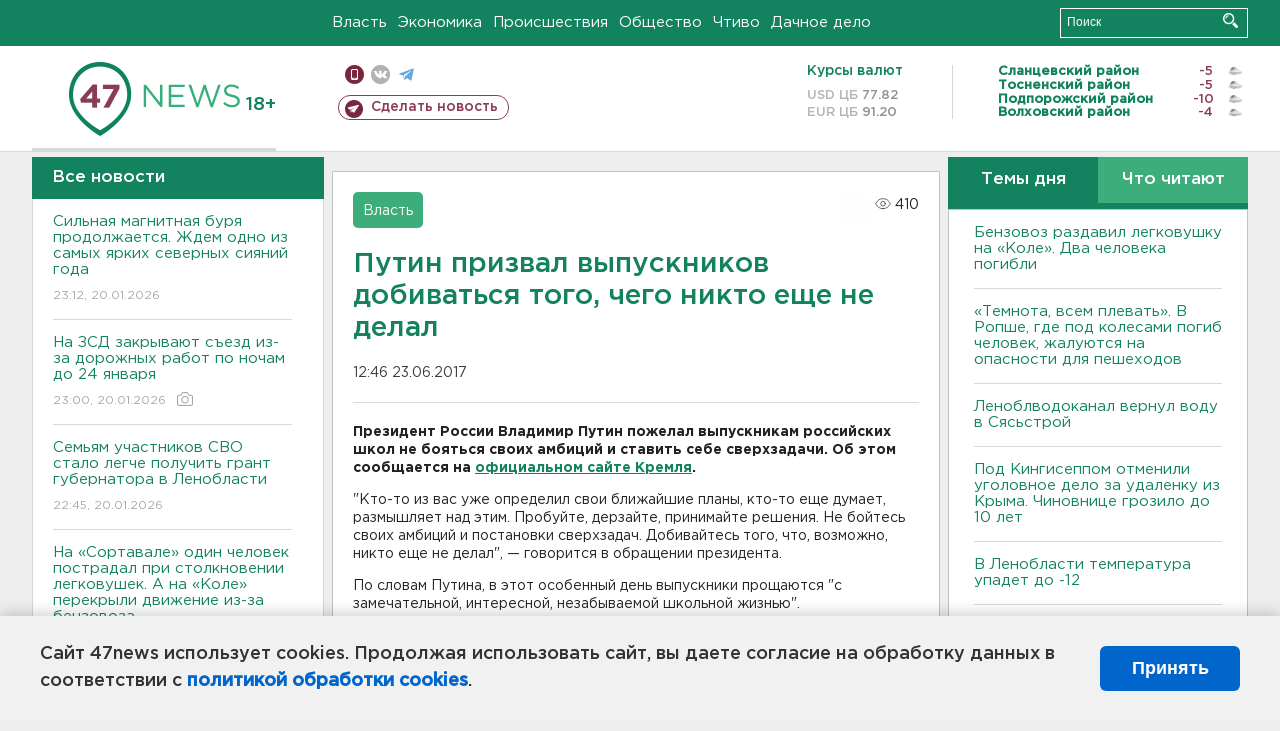

--- FILE ---
content_type: text/html; charset=UTF-8
request_url: https://47news.ru/who/collect/
body_size: 217
content:
{"status":"install","message":"","id":"122298","unique":0,"recordVisitInMemoryCache":true,"updateArticleStats":true,"nviews":410,"nviews_day":0,"nviews_today":0,"recordVisitUnique":true}